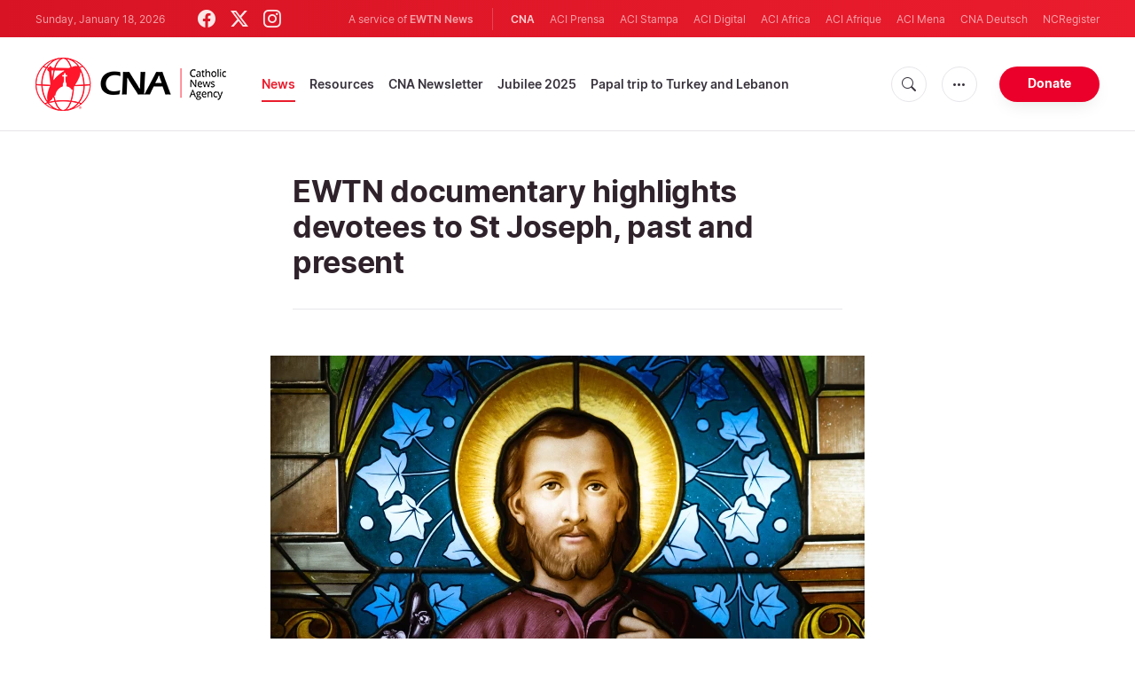

--- FILE ---
content_type: text/html; charset=utf-8
request_url: https://www.google.com/recaptcha/enterprise/anchor?ar=1&k=6LdGZJsoAAAAAIwMJHRwqiAHA6A_6ZP6bTYpbgSX&co=aHR0cHM6Ly93d3cuY2F0aG9saWNuZXdzYWdlbmN5LmNvbTo0NDM.&hl=en&v=PoyoqOPhxBO7pBk68S4YbpHZ&size=invisible&badge=inline&anchor-ms=20000&execute-ms=30000&cb=r7fsx1261npr
body_size: 49259
content:
<!DOCTYPE HTML><html dir="ltr" lang="en"><head><meta http-equiv="Content-Type" content="text/html; charset=UTF-8">
<meta http-equiv="X-UA-Compatible" content="IE=edge">
<title>reCAPTCHA</title>
<style type="text/css">
/* cyrillic-ext */
@font-face {
  font-family: 'Roboto';
  font-style: normal;
  font-weight: 400;
  font-stretch: 100%;
  src: url(//fonts.gstatic.com/s/roboto/v48/KFO7CnqEu92Fr1ME7kSn66aGLdTylUAMa3GUBHMdazTgWw.woff2) format('woff2');
  unicode-range: U+0460-052F, U+1C80-1C8A, U+20B4, U+2DE0-2DFF, U+A640-A69F, U+FE2E-FE2F;
}
/* cyrillic */
@font-face {
  font-family: 'Roboto';
  font-style: normal;
  font-weight: 400;
  font-stretch: 100%;
  src: url(//fonts.gstatic.com/s/roboto/v48/KFO7CnqEu92Fr1ME7kSn66aGLdTylUAMa3iUBHMdazTgWw.woff2) format('woff2');
  unicode-range: U+0301, U+0400-045F, U+0490-0491, U+04B0-04B1, U+2116;
}
/* greek-ext */
@font-face {
  font-family: 'Roboto';
  font-style: normal;
  font-weight: 400;
  font-stretch: 100%;
  src: url(//fonts.gstatic.com/s/roboto/v48/KFO7CnqEu92Fr1ME7kSn66aGLdTylUAMa3CUBHMdazTgWw.woff2) format('woff2');
  unicode-range: U+1F00-1FFF;
}
/* greek */
@font-face {
  font-family: 'Roboto';
  font-style: normal;
  font-weight: 400;
  font-stretch: 100%;
  src: url(//fonts.gstatic.com/s/roboto/v48/KFO7CnqEu92Fr1ME7kSn66aGLdTylUAMa3-UBHMdazTgWw.woff2) format('woff2');
  unicode-range: U+0370-0377, U+037A-037F, U+0384-038A, U+038C, U+038E-03A1, U+03A3-03FF;
}
/* math */
@font-face {
  font-family: 'Roboto';
  font-style: normal;
  font-weight: 400;
  font-stretch: 100%;
  src: url(//fonts.gstatic.com/s/roboto/v48/KFO7CnqEu92Fr1ME7kSn66aGLdTylUAMawCUBHMdazTgWw.woff2) format('woff2');
  unicode-range: U+0302-0303, U+0305, U+0307-0308, U+0310, U+0312, U+0315, U+031A, U+0326-0327, U+032C, U+032F-0330, U+0332-0333, U+0338, U+033A, U+0346, U+034D, U+0391-03A1, U+03A3-03A9, U+03B1-03C9, U+03D1, U+03D5-03D6, U+03F0-03F1, U+03F4-03F5, U+2016-2017, U+2034-2038, U+203C, U+2040, U+2043, U+2047, U+2050, U+2057, U+205F, U+2070-2071, U+2074-208E, U+2090-209C, U+20D0-20DC, U+20E1, U+20E5-20EF, U+2100-2112, U+2114-2115, U+2117-2121, U+2123-214F, U+2190, U+2192, U+2194-21AE, U+21B0-21E5, U+21F1-21F2, U+21F4-2211, U+2213-2214, U+2216-22FF, U+2308-230B, U+2310, U+2319, U+231C-2321, U+2336-237A, U+237C, U+2395, U+239B-23B7, U+23D0, U+23DC-23E1, U+2474-2475, U+25AF, U+25B3, U+25B7, U+25BD, U+25C1, U+25CA, U+25CC, U+25FB, U+266D-266F, U+27C0-27FF, U+2900-2AFF, U+2B0E-2B11, U+2B30-2B4C, U+2BFE, U+3030, U+FF5B, U+FF5D, U+1D400-1D7FF, U+1EE00-1EEFF;
}
/* symbols */
@font-face {
  font-family: 'Roboto';
  font-style: normal;
  font-weight: 400;
  font-stretch: 100%;
  src: url(//fonts.gstatic.com/s/roboto/v48/KFO7CnqEu92Fr1ME7kSn66aGLdTylUAMaxKUBHMdazTgWw.woff2) format('woff2');
  unicode-range: U+0001-000C, U+000E-001F, U+007F-009F, U+20DD-20E0, U+20E2-20E4, U+2150-218F, U+2190, U+2192, U+2194-2199, U+21AF, U+21E6-21F0, U+21F3, U+2218-2219, U+2299, U+22C4-22C6, U+2300-243F, U+2440-244A, U+2460-24FF, U+25A0-27BF, U+2800-28FF, U+2921-2922, U+2981, U+29BF, U+29EB, U+2B00-2BFF, U+4DC0-4DFF, U+FFF9-FFFB, U+10140-1018E, U+10190-1019C, U+101A0, U+101D0-101FD, U+102E0-102FB, U+10E60-10E7E, U+1D2C0-1D2D3, U+1D2E0-1D37F, U+1F000-1F0FF, U+1F100-1F1AD, U+1F1E6-1F1FF, U+1F30D-1F30F, U+1F315, U+1F31C, U+1F31E, U+1F320-1F32C, U+1F336, U+1F378, U+1F37D, U+1F382, U+1F393-1F39F, U+1F3A7-1F3A8, U+1F3AC-1F3AF, U+1F3C2, U+1F3C4-1F3C6, U+1F3CA-1F3CE, U+1F3D4-1F3E0, U+1F3ED, U+1F3F1-1F3F3, U+1F3F5-1F3F7, U+1F408, U+1F415, U+1F41F, U+1F426, U+1F43F, U+1F441-1F442, U+1F444, U+1F446-1F449, U+1F44C-1F44E, U+1F453, U+1F46A, U+1F47D, U+1F4A3, U+1F4B0, U+1F4B3, U+1F4B9, U+1F4BB, U+1F4BF, U+1F4C8-1F4CB, U+1F4D6, U+1F4DA, U+1F4DF, U+1F4E3-1F4E6, U+1F4EA-1F4ED, U+1F4F7, U+1F4F9-1F4FB, U+1F4FD-1F4FE, U+1F503, U+1F507-1F50B, U+1F50D, U+1F512-1F513, U+1F53E-1F54A, U+1F54F-1F5FA, U+1F610, U+1F650-1F67F, U+1F687, U+1F68D, U+1F691, U+1F694, U+1F698, U+1F6AD, U+1F6B2, U+1F6B9-1F6BA, U+1F6BC, U+1F6C6-1F6CF, U+1F6D3-1F6D7, U+1F6E0-1F6EA, U+1F6F0-1F6F3, U+1F6F7-1F6FC, U+1F700-1F7FF, U+1F800-1F80B, U+1F810-1F847, U+1F850-1F859, U+1F860-1F887, U+1F890-1F8AD, U+1F8B0-1F8BB, U+1F8C0-1F8C1, U+1F900-1F90B, U+1F93B, U+1F946, U+1F984, U+1F996, U+1F9E9, U+1FA00-1FA6F, U+1FA70-1FA7C, U+1FA80-1FA89, U+1FA8F-1FAC6, U+1FACE-1FADC, U+1FADF-1FAE9, U+1FAF0-1FAF8, U+1FB00-1FBFF;
}
/* vietnamese */
@font-face {
  font-family: 'Roboto';
  font-style: normal;
  font-weight: 400;
  font-stretch: 100%;
  src: url(//fonts.gstatic.com/s/roboto/v48/KFO7CnqEu92Fr1ME7kSn66aGLdTylUAMa3OUBHMdazTgWw.woff2) format('woff2');
  unicode-range: U+0102-0103, U+0110-0111, U+0128-0129, U+0168-0169, U+01A0-01A1, U+01AF-01B0, U+0300-0301, U+0303-0304, U+0308-0309, U+0323, U+0329, U+1EA0-1EF9, U+20AB;
}
/* latin-ext */
@font-face {
  font-family: 'Roboto';
  font-style: normal;
  font-weight: 400;
  font-stretch: 100%;
  src: url(//fonts.gstatic.com/s/roboto/v48/KFO7CnqEu92Fr1ME7kSn66aGLdTylUAMa3KUBHMdazTgWw.woff2) format('woff2');
  unicode-range: U+0100-02BA, U+02BD-02C5, U+02C7-02CC, U+02CE-02D7, U+02DD-02FF, U+0304, U+0308, U+0329, U+1D00-1DBF, U+1E00-1E9F, U+1EF2-1EFF, U+2020, U+20A0-20AB, U+20AD-20C0, U+2113, U+2C60-2C7F, U+A720-A7FF;
}
/* latin */
@font-face {
  font-family: 'Roboto';
  font-style: normal;
  font-weight: 400;
  font-stretch: 100%;
  src: url(//fonts.gstatic.com/s/roboto/v48/KFO7CnqEu92Fr1ME7kSn66aGLdTylUAMa3yUBHMdazQ.woff2) format('woff2');
  unicode-range: U+0000-00FF, U+0131, U+0152-0153, U+02BB-02BC, U+02C6, U+02DA, U+02DC, U+0304, U+0308, U+0329, U+2000-206F, U+20AC, U+2122, U+2191, U+2193, U+2212, U+2215, U+FEFF, U+FFFD;
}
/* cyrillic-ext */
@font-face {
  font-family: 'Roboto';
  font-style: normal;
  font-weight: 500;
  font-stretch: 100%;
  src: url(//fonts.gstatic.com/s/roboto/v48/KFO7CnqEu92Fr1ME7kSn66aGLdTylUAMa3GUBHMdazTgWw.woff2) format('woff2');
  unicode-range: U+0460-052F, U+1C80-1C8A, U+20B4, U+2DE0-2DFF, U+A640-A69F, U+FE2E-FE2F;
}
/* cyrillic */
@font-face {
  font-family: 'Roboto';
  font-style: normal;
  font-weight: 500;
  font-stretch: 100%;
  src: url(//fonts.gstatic.com/s/roboto/v48/KFO7CnqEu92Fr1ME7kSn66aGLdTylUAMa3iUBHMdazTgWw.woff2) format('woff2');
  unicode-range: U+0301, U+0400-045F, U+0490-0491, U+04B0-04B1, U+2116;
}
/* greek-ext */
@font-face {
  font-family: 'Roboto';
  font-style: normal;
  font-weight: 500;
  font-stretch: 100%;
  src: url(//fonts.gstatic.com/s/roboto/v48/KFO7CnqEu92Fr1ME7kSn66aGLdTylUAMa3CUBHMdazTgWw.woff2) format('woff2');
  unicode-range: U+1F00-1FFF;
}
/* greek */
@font-face {
  font-family: 'Roboto';
  font-style: normal;
  font-weight: 500;
  font-stretch: 100%;
  src: url(//fonts.gstatic.com/s/roboto/v48/KFO7CnqEu92Fr1ME7kSn66aGLdTylUAMa3-UBHMdazTgWw.woff2) format('woff2');
  unicode-range: U+0370-0377, U+037A-037F, U+0384-038A, U+038C, U+038E-03A1, U+03A3-03FF;
}
/* math */
@font-face {
  font-family: 'Roboto';
  font-style: normal;
  font-weight: 500;
  font-stretch: 100%;
  src: url(//fonts.gstatic.com/s/roboto/v48/KFO7CnqEu92Fr1ME7kSn66aGLdTylUAMawCUBHMdazTgWw.woff2) format('woff2');
  unicode-range: U+0302-0303, U+0305, U+0307-0308, U+0310, U+0312, U+0315, U+031A, U+0326-0327, U+032C, U+032F-0330, U+0332-0333, U+0338, U+033A, U+0346, U+034D, U+0391-03A1, U+03A3-03A9, U+03B1-03C9, U+03D1, U+03D5-03D6, U+03F0-03F1, U+03F4-03F5, U+2016-2017, U+2034-2038, U+203C, U+2040, U+2043, U+2047, U+2050, U+2057, U+205F, U+2070-2071, U+2074-208E, U+2090-209C, U+20D0-20DC, U+20E1, U+20E5-20EF, U+2100-2112, U+2114-2115, U+2117-2121, U+2123-214F, U+2190, U+2192, U+2194-21AE, U+21B0-21E5, U+21F1-21F2, U+21F4-2211, U+2213-2214, U+2216-22FF, U+2308-230B, U+2310, U+2319, U+231C-2321, U+2336-237A, U+237C, U+2395, U+239B-23B7, U+23D0, U+23DC-23E1, U+2474-2475, U+25AF, U+25B3, U+25B7, U+25BD, U+25C1, U+25CA, U+25CC, U+25FB, U+266D-266F, U+27C0-27FF, U+2900-2AFF, U+2B0E-2B11, U+2B30-2B4C, U+2BFE, U+3030, U+FF5B, U+FF5D, U+1D400-1D7FF, U+1EE00-1EEFF;
}
/* symbols */
@font-face {
  font-family: 'Roboto';
  font-style: normal;
  font-weight: 500;
  font-stretch: 100%;
  src: url(//fonts.gstatic.com/s/roboto/v48/KFO7CnqEu92Fr1ME7kSn66aGLdTylUAMaxKUBHMdazTgWw.woff2) format('woff2');
  unicode-range: U+0001-000C, U+000E-001F, U+007F-009F, U+20DD-20E0, U+20E2-20E4, U+2150-218F, U+2190, U+2192, U+2194-2199, U+21AF, U+21E6-21F0, U+21F3, U+2218-2219, U+2299, U+22C4-22C6, U+2300-243F, U+2440-244A, U+2460-24FF, U+25A0-27BF, U+2800-28FF, U+2921-2922, U+2981, U+29BF, U+29EB, U+2B00-2BFF, U+4DC0-4DFF, U+FFF9-FFFB, U+10140-1018E, U+10190-1019C, U+101A0, U+101D0-101FD, U+102E0-102FB, U+10E60-10E7E, U+1D2C0-1D2D3, U+1D2E0-1D37F, U+1F000-1F0FF, U+1F100-1F1AD, U+1F1E6-1F1FF, U+1F30D-1F30F, U+1F315, U+1F31C, U+1F31E, U+1F320-1F32C, U+1F336, U+1F378, U+1F37D, U+1F382, U+1F393-1F39F, U+1F3A7-1F3A8, U+1F3AC-1F3AF, U+1F3C2, U+1F3C4-1F3C6, U+1F3CA-1F3CE, U+1F3D4-1F3E0, U+1F3ED, U+1F3F1-1F3F3, U+1F3F5-1F3F7, U+1F408, U+1F415, U+1F41F, U+1F426, U+1F43F, U+1F441-1F442, U+1F444, U+1F446-1F449, U+1F44C-1F44E, U+1F453, U+1F46A, U+1F47D, U+1F4A3, U+1F4B0, U+1F4B3, U+1F4B9, U+1F4BB, U+1F4BF, U+1F4C8-1F4CB, U+1F4D6, U+1F4DA, U+1F4DF, U+1F4E3-1F4E6, U+1F4EA-1F4ED, U+1F4F7, U+1F4F9-1F4FB, U+1F4FD-1F4FE, U+1F503, U+1F507-1F50B, U+1F50D, U+1F512-1F513, U+1F53E-1F54A, U+1F54F-1F5FA, U+1F610, U+1F650-1F67F, U+1F687, U+1F68D, U+1F691, U+1F694, U+1F698, U+1F6AD, U+1F6B2, U+1F6B9-1F6BA, U+1F6BC, U+1F6C6-1F6CF, U+1F6D3-1F6D7, U+1F6E0-1F6EA, U+1F6F0-1F6F3, U+1F6F7-1F6FC, U+1F700-1F7FF, U+1F800-1F80B, U+1F810-1F847, U+1F850-1F859, U+1F860-1F887, U+1F890-1F8AD, U+1F8B0-1F8BB, U+1F8C0-1F8C1, U+1F900-1F90B, U+1F93B, U+1F946, U+1F984, U+1F996, U+1F9E9, U+1FA00-1FA6F, U+1FA70-1FA7C, U+1FA80-1FA89, U+1FA8F-1FAC6, U+1FACE-1FADC, U+1FADF-1FAE9, U+1FAF0-1FAF8, U+1FB00-1FBFF;
}
/* vietnamese */
@font-face {
  font-family: 'Roboto';
  font-style: normal;
  font-weight: 500;
  font-stretch: 100%;
  src: url(//fonts.gstatic.com/s/roboto/v48/KFO7CnqEu92Fr1ME7kSn66aGLdTylUAMa3OUBHMdazTgWw.woff2) format('woff2');
  unicode-range: U+0102-0103, U+0110-0111, U+0128-0129, U+0168-0169, U+01A0-01A1, U+01AF-01B0, U+0300-0301, U+0303-0304, U+0308-0309, U+0323, U+0329, U+1EA0-1EF9, U+20AB;
}
/* latin-ext */
@font-face {
  font-family: 'Roboto';
  font-style: normal;
  font-weight: 500;
  font-stretch: 100%;
  src: url(//fonts.gstatic.com/s/roboto/v48/KFO7CnqEu92Fr1ME7kSn66aGLdTylUAMa3KUBHMdazTgWw.woff2) format('woff2');
  unicode-range: U+0100-02BA, U+02BD-02C5, U+02C7-02CC, U+02CE-02D7, U+02DD-02FF, U+0304, U+0308, U+0329, U+1D00-1DBF, U+1E00-1E9F, U+1EF2-1EFF, U+2020, U+20A0-20AB, U+20AD-20C0, U+2113, U+2C60-2C7F, U+A720-A7FF;
}
/* latin */
@font-face {
  font-family: 'Roboto';
  font-style: normal;
  font-weight: 500;
  font-stretch: 100%;
  src: url(//fonts.gstatic.com/s/roboto/v48/KFO7CnqEu92Fr1ME7kSn66aGLdTylUAMa3yUBHMdazQ.woff2) format('woff2');
  unicode-range: U+0000-00FF, U+0131, U+0152-0153, U+02BB-02BC, U+02C6, U+02DA, U+02DC, U+0304, U+0308, U+0329, U+2000-206F, U+20AC, U+2122, U+2191, U+2193, U+2212, U+2215, U+FEFF, U+FFFD;
}
/* cyrillic-ext */
@font-face {
  font-family: 'Roboto';
  font-style: normal;
  font-weight: 900;
  font-stretch: 100%;
  src: url(//fonts.gstatic.com/s/roboto/v48/KFO7CnqEu92Fr1ME7kSn66aGLdTylUAMa3GUBHMdazTgWw.woff2) format('woff2');
  unicode-range: U+0460-052F, U+1C80-1C8A, U+20B4, U+2DE0-2DFF, U+A640-A69F, U+FE2E-FE2F;
}
/* cyrillic */
@font-face {
  font-family: 'Roboto';
  font-style: normal;
  font-weight: 900;
  font-stretch: 100%;
  src: url(//fonts.gstatic.com/s/roboto/v48/KFO7CnqEu92Fr1ME7kSn66aGLdTylUAMa3iUBHMdazTgWw.woff2) format('woff2');
  unicode-range: U+0301, U+0400-045F, U+0490-0491, U+04B0-04B1, U+2116;
}
/* greek-ext */
@font-face {
  font-family: 'Roboto';
  font-style: normal;
  font-weight: 900;
  font-stretch: 100%;
  src: url(//fonts.gstatic.com/s/roboto/v48/KFO7CnqEu92Fr1ME7kSn66aGLdTylUAMa3CUBHMdazTgWw.woff2) format('woff2');
  unicode-range: U+1F00-1FFF;
}
/* greek */
@font-face {
  font-family: 'Roboto';
  font-style: normal;
  font-weight: 900;
  font-stretch: 100%;
  src: url(//fonts.gstatic.com/s/roboto/v48/KFO7CnqEu92Fr1ME7kSn66aGLdTylUAMa3-UBHMdazTgWw.woff2) format('woff2');
  unicode-range: U+0370-0377, U+037A-037F, U+0384-038A, U+038C, U+038E-03A1, U+03A3-03FF;
}
/* math */
@font-face {
  font-family: 'Roboto';
  font-style: normal;
  font-weight: 900;
  font-stretch: 100%;
  src: url(//fonts.gstatic.com/s/roboto/v48/KFO7CnqEu92Fr1ME7kSn66aGLdTylUAMawCUBHMdazTgWw.woff2) format('woff2');
  unicode-range: U+0302-0303, U+0305, U+0307-0308, U+0310, U+0312, U+0315, U+031A, U+0326-0327, U+032C, U+032F-0330, U+0332-0333, U+0338, U+033A, U+0346, U+034D, U+0391-03A1, U+03A3-03A9, U+03B1-03C9, U+03D1, U+03D5-03D6, U+03F0-03F1, U+03F4-03F5, U+2016-2017, U+2034-2038, U+203C, U+2040, U+2043, U+2047, U+2050, U+2057, U+205F, U+2070-2071, U+2074-208E, U+2090-209C, U+20D0-20DC, U+20E1, U+20E5-20EF, U+2100-2112, U+2114-2115, U+2117-2121, U+2123-214F, U+2190, U+2192, U+2194-21AE, U+21B0-21E5, U+21F1-21F2, U+21F4-2211, U+2213-2214, U+2216-22FF, U+2308-230B, U+2310, U+2319, U+231C-2321, U+2336-237A, U+237C, U+2395, U+239B-23B7, U+23D0, U+23DC-23E1, U+2474-2475, U+25AF, U+25B3, U+25B7, U+25BD, U+25C1, U+25CA, U+25CC, U+25FB, U+266D-266F, U+27C0-27FF, U+2900-2AFF, U+2B0E-2B11, U+2B30-2B4C, U+2BFE, U+3030, U+FF5B, U+FF5D, U+1D400-1D7FF, U+1EE00-1EEFF;
}
/* symbols */
@font-face {
  font-family: 'Roboto';
  font-style: normal;
  font-weight: 900;
  font-stretch: 100%;
  src: url(//fonts.gstatic.com/s/roboto/v48/KFO7CnqEu92Fr1ME7kSn66aGLdTylUAMaxKUBHMdazTgWw.woff2) format('woff2');
  unicode-range: U+0001-000C, U+000E-001F, U+007F-009F, U+20DD-20E0, U+20E2-20E4, U+2150-218F, U+2190, U+2192, U+2194-2199, U+21AF, U+21E6-21F0, U+21F3, U+2218-2219, U+2299, U+22C4-22C6, U+2300-243F, U+2440-244A, U+2460-24FF, U+25A0-27BF, U+2800-28FF, U+2921-2922, U+2981, U+29BF, U+29EB, U+2B00-2BFF, U+4DC0-4DFF, U+FFF9-FFFB, U+10140-1018E, U+10190-1019C, U+101A0, U+101D0-101FD, U+102E0-102FB, U+10E60-10E7E, U+1D2C0-1D2D3, U+1D2E0-1D37F, U+1F000-1F0FF, U+1F100-1F1AD, U+1F1E6-1F1FF, U+1F30D-1F30F, U+1F315, U+1F31C, U+1F31E, U+1F320-1F32C, U+1F336, U+1F378, U+1F37D, U+1F382, U+1F393-1F39F, U+1F3A7-1F3A8, U+1F3AC-1F3AF, U+1F3C2, U+1F3C4-1F3C6, U+1F3CA-1F3CE, U+1F3D4-1F3E0, U+1F3ED, U+1F3F1-1F3F3, U+1F3F5-1F3F7, U+1F408, U+1F415, U+1F41F, U+1F426, U+1F43F, U+1F441-1F442, U+1F444, U+1F446-1F449, U+1F44C-1F44E, U+1F453, U+1F46A, U+1F47D, U+1F4A3, U+1F4B0, U+1F4B3, U+1F4B9, U+1F4BB, U+1F4BF, U+1F4C8-1F4CB, U+1F4D6, U+1F4DA, U+1F4DF, U+1F4E3-1F4E6, U+1F4EA-1F4ED, U+1F4F7, U+1F4F9-1F4FB, U+1F4FD-1F4FE, U+1F503, U+1F507-1F50B, U+1F50D, U+1F512-1F513, U+1F53E-1F54A, U+1F54F-1F5FA, U+1F610, U+1F650-1F67F, U+1F687, U+1F68D, U+1F691, U+1F694, U+1F698, U+1F6AD, U+1F6B2, U+1F6B9-1F6BA, U+1F6BC, U+1F6C6-1F6CF, U+1F6D3-1F6D7, U+1F6E0-1F6EA, U+1F6F0-1F6F3, U+1F6F7-1F6FC, U+1F700-1F7FF, U+1F800-1F80B, U+1F810-1F847, U+1F850-1F859, U+1F860-1F887, U+1F890-1F8AD, U+1F8B0-1F8BB, U+1F8C0-1F8C1, U+1F900-1F90B, U+1F93B, U+1F946, U+1F984, U+1F996, U+1F9E9, U+1FA00-1FA6F, U+1FA70-1FA7C, U+1FA80-1FA89, U+1FA8F-1FAC6, U+1FACE-1FADC, U+1FADF-1FAE9, U+1FAF0-1FAF8, U+1FB00-1FBFF;
}
/* vietnamese */
@font-face {
  font-family: 'Roboto';
  font-style: normal;
  font-weight: 900;
  font-stretch: 100%;
  src: url(//fonts.gstatic.com/s/roboto/v48/KFO7CnqEu92Fr1ME7kSn66aGLdTylUAMa3OUBHMdazTgWw.woff2) format('woff2');
  unicode-range: U+0102-0103, U+0110-0111, U+0128-0129, U+0168-0169, U+01A0-01A1, U+01AF-01B0, U+0300-0301, U+0303-0304, U+0308-0309, U+0323, U+0329, U+1EA0-1EF9, U+20AB;
}
/* latin-ext */
@font-face {
  font-family: 'Roboto';
  font-style: normal;
  font-weight: 900;
  font-stretch: 100%;
  src: url(//fonts.gstatic.com/s/roboto/v48/KFO7CnqEu92Fr1ME7kSn66aGLdTylUAMa3KUBHMdazTgWw.woff2) format('woff2');
  unicode-range: U+0100-02BA, U+02BD-02C5, U+02C7-02CC, U+02CE-02D7, U+02DD-02FF, U+0304, U+0308, U+0329, U+1D00-1DBF, U+1E00-1E9F, U+1EF2-1EFF, U+2020, U+20A0-20AB, U+20AD-20C0, U+2113, U+2C60-2C7F, U+A720-A7FF;
}
/* latin */
@font-face {
  font-family: 'Roboto';
  font-style: normal;
  font-weight: 900;
  font-stretch: 100%;
  src: url(//fonts.gstatic.com/s/roboto/v48/KFO7CnqEu92Fr1ME7kSn66aGLdTylUAMa3yUBHMdazQ.woff2) format('woff2');
  unicode-range: U+0000-00FF, U+0131, U+0152-0153, U+02BB-02BC, U+02C6, U+02DA, U+02DC, U+0304, U+0308, U+0329, U+2000-206F, U+20AC, U+2122, U+2191, U+2193, U+2212, U+2215, U+FEFF, U+FFFD;
}

</style>
<link rel="stylesheet" type="text/css" href="https://www.gstatic.com/recaptcha/releases/PoyoqOPhxBO7pBk68S4YbpHZ/styles__ltr.css">
<script nonce="RKL2kVMWXYMpq-V0wiDCEQ" type="text/javascript">window['__recaptcha_api'] = 'https://www.google.com/recaptcha/enterprise/';</script>
<script type="text/javascript" src="https://www.gstatic.com/recaptcha/releases/PoyoqOPhxBO7pBk68S4YbpHZ/recaptcha__en.js" nonce="RKL2kVMWXYMpq-V0wiDCEQ">
      
    </script></head>
<body><div id="rc-anchor-alert" class="rc-anchor-alert">This reCAPTCHA is for testing purposes only. Please report to the site admin if you are seeing this.</div>
<input type="hidden" id="recaptcha-token" value="[base64]">
<script type="text/javascript" nonce="RKL2kVMWXYMpq-V0wiDCEQ">
      recaptcha.anchor.Main.init("[\x22ainput\x22,[\x22bgdata\x22,\x22\x22,\[base64]/[base64]/[base64]/ZyhXLGgpOnEoW04sMjEsbF0sVywwKSxoKSxmYWxzZSxmYWxzZSl9Y2F0Y2goayl7RygzNTgsVyk/[base64]/[base64]/[base64]/[base64]/[base64]/[base64]/[base64]/bmV3IEJbT10oRFswXSk6dz09Mj9uZXcgQltPXShEWzBdLERbMV0pOnc9PTM/bmV3IEJbT10oRFswXSxEWzFdLERbMl0pOnc9PTQ/[base64]/[base64]/[base64]/[base64]/[base64]\\u003d\x22,\[base64]\x22,\x22LjrDnsOiw7QHwoTDhhs0NW4vBcOKwpYzfcKyw78kRkPCtMKIVFbDhcOhw5hJw5vDvMKrw6pcRCg2w6fCjDVBw4ViWTk3w73DgsKTw4/DlsKtwrg9wpfCmjYRwoPCkcKKGsOhw6h+Z8O/EAHCq0LCvcKsw67CqEJda8OMw7MWHH0WYm3CusO+U2PDk8KXwplaw6YVbHnDvyIHwrHDkMKEw7bCv8KEw41bVHMWMk0ueQbCtsORSVxww7HCjh3CiW4QwpMewoEAwpfDsMOIwqQ3w7vCoMKHwrDDri3DmSPDpAt1wrduBVfCpsOAw7TCrMKBw4jCvsO/bcKtQcOkw5XCsXjChMKPwpN0wp7CmHd1w53DpMKyIgIewqzClBbDqw/CkcO9wr/Cr1s/wr9ewojCkcOJK8KtacOLdHR/Oyw/YsKEwpwuw7QbakUOUMOED0UQLRPDoydzaMOCNB4cFsK2IVHCn27CinMrw5Zvw6TCt8O9w7lgwr/DszMcEgNpwqHCqcOuw6LCm1PDly/DqsOuwrdLw5zCihxFwpfCoh/[base64]/DkcO1bkExwpzDn8KTwqcrRFzDiMO2bmjDvcOGRULDmcOCw5Q0WMOdYcKAwr0/SVbDiMKtw6PDnT3CicKSw7TCnm7DusKpwokxXVFvHF4Nwo/Dq8OnVBjDpAE7RMOyw79Ew60Ow7dkPXfCl8OvN0DCvMK8I8Ozw6bDiw18w6/Cm3l7wrZMwrvDnwfDj8O2wpVUG8Kywp/DvcO1w4zCqMKxwohlIxXDhBhIe8OIwqbCp8Kow47DmMKaw7jCusKbM8OKS1vCrMO0wocdFVZ5DMORME7CosKAwoLCpcOkb8KzwovDpHHDgMKvwpfDgEd1w4TCmMKrG8O6KMOGYFBuGMKVRyN/IxzCoWVPw65ELwhEFcOYw77Dq23Dq37DvMO9CMOqZsOywrfCi8KZwqnCgCU0w6xaw487UncswrjDucK7BHItWsOgwr5HUcKawqfCsSDDu8KSC8KDfcKWTsKbXcKLw4JHwptpw5Efw54Ewq8bRy/DnQfChlpbw6Aow5AYLB7CvsK1wpLChsOWC2TDnj/[base64]/ClsKJe8OgMsKuw7ElwoIkw5/[base64]/[base64]/CvVJiPMOJw7DChMKVwrzDvi7CiMOnw5fDr8OTesKwwqLDsMOdaMKPwo/DsMOhw7RNX8K+w60Yw6zCth5+w60qw6UawqYvZiDClwV5w5o8TMOtRcOvc8Kvw6hMLsKudcKDw7/Cp8OGbsKow63CmjA5XDbCgE/DqSDCiMKjwplcwpE4wr8KN8KPwoBnw7RvN2bCpcOwwpnCpcOIwqTDucOuwoPDvEfCrcKBw6BUw4EUw77Dul3ChQ/[base64]/[base64]/CicKuPU/DrsOySMKHPMK/[base64]/DrybDicOVw5J6wopvw6vCsMOrwpzDhMKNZ2bDkMKgw6lARiA7wpwqFMO+McKWCMKww5RjwpDDmMOfwqFNfsKMwpzDnykPwpTDocOSd8OwwogpbMKRQ8OCGcOoQcOLw4XDun7DqsKnKMK/fBnCui3Ds3oIw55Uw67Ds2jCplbCvcK3c8O3KzPDosOiK8K2ScOVKSTCvMOowp7DklFPR8OdCsK+w6bDsAHDjsOzwrHCuMKYSsKHw7rCp8OKw4XDsxUEPMKpbcOqLj0NBsOMWT/DtR7DscKCWsKxasK3wpbCqMKLJjbCtsKUwqnCmRFbw6vClWgAS8O2bQttwrjCqQPDn8K8w5vCpcK5w4oEEcKYw6HCp8KUSMO/wqU2w5jDgMKMwq3DgMKMAAZmwo1qKSnCvXzCuCvCqSbDlh3CqMOCelMuw4LChi/DgEQMQTXCvcOeEsOtwq/[base64]/[base64]/LQtoGsO0wqbDiHUSw5jCmsOAUcK7woJSDcK3bmHCuMOwwqTCqzjCkAEwwphVZlJXwpfClA5/w6Jmw5bCjMKaw4HDtMOSEVI4wq1lw6VECMKSV0/[base64]/CvmB3HTIQwphTeEbChD3DpHMJwprDlUIJXcKGw7HCjMO/woxowobCj19PT8KXe8Kjw796wrbCosKAw73CvcKXwrnClcKybGzCtBl5ZcKRBFN8d8OtO8KpwoXDssOsdlbCuU3DmB7CukJQwpdvw7kFZ8OuwrPDqUQZEAE5wpwxZTh3wp7Cn0czw7Alw4JWwrt6GsObYHATwp/Dgm/CuMO+wqnCgMOwwotpASTCu0cmw6nCmsO7wpcNwp8DwojDn0DDiVTCiMOecMKJwo05cTVdf8OBRcKcfSF0TXZYZMOHE8OhVcOgw4RWFSB6wqzCgcOeecOFMcOiwqjCsMKdw5nCmljCjCo7SMKnRsKHNMKkA8OeBMKGw4c/wrJRwrfDh8OqfTB6f8Kmw4/CtXDDvAUhOcK3PzQCEUXDpGIZLV/DvwjDmcOmwo3Cp11gwovCigcvaFJedsOVwpgrwpBrwrkCJmPCtUQHw49EQW3CthHDgiHCscK8wofCvyRGOcOIwrbDl8OJO1Y+Q3xQw5YlY8OFw5/DnQZ7w5Vge0hJw71Ww6TDnjlGaWpmw4YeL8OXPsOYwqzDu8K7w4Fcw5jCnjDDmcO7wqgbOsK5wol0w6cBFVJXw51WTcKqBDjDkcOiasO6R8KzP8O0ZsOyVjzCiMOOOcKFw7EYBzErw43CgEbDuzrDisKQGSfDvW4uwq8GC8K5woouw45HecKwa8OlEBoKNw4hw6c6w5/CiCfDgVs5w5PCmMOFTiQ4ScOfwpbCpHMZw6EzVcOfw5HCvsK1woLCokfCkSB4eFoAXsKSB8OiXcOAbMKOwrFJw5Vsw5UpWMOqw4tzBsOKdWNKfcO8wrg3wrLCtRMxTQ1jw6NBwrXCohd+wr/[base64]/[base64]/[base64]/GsO8w47ClcKmw5LCk8KPfkNhwqTCrnRpVMK5wpPDhFxgPhfDqsKpw5gKw4PDjXVqJsKLw6HCryvDqhB9wqTDtcK8w7vChcOOwrh4IsOaJW0yfMOUe0FINxVdw6DDgx5IwqZnwppxw6XDpRllwrDDvTgcwqUswrE7An/DhcK/wqQzwqcPZ0Jzw7Z4wqjChMKhHllTTFzCkkbCgcK2w6XDrC88wpk4woLDqWrDmMKQw7XDhGd2w60jw4knacO/w7TDjB7CrXsSSSBmwr/CrinCgTjCmQl8wpLClzfDrx8Sw7Blw4/DqQbCssKGbcKUwrPDscKyw6hWPiBzwrdDbMKvwrjCgkrCusKGw4MpwqLCnMKWw73CpipqwrbClTtDZMKKEjxCw6DDksOnwrTCjGtOccO+PMOmw4NaD8KdP3NiwqF/acKRw4ILwoFDw5PDtR0mw4nDpMO7w7LCocO0cGM9CcOwWU3DsGrChgBDwrvCpcKywqbDvQ7Dp8K6JybDssKCwr3Cr8O/bwjDln7CmVM5w7vDiMKifsKkU8Kaw7FYwpXDhMKywr4Lw7rCtMKww7rCgmPCpUxUbsO6wo0JP1HCjsKLw6zDmcOWwq/Cm33DtMObw77Clg3DuMKQw43DpcKhw7dOFVh5BcOrw6E4wrAjc8ObWi5rQsKpJDXDlsKyF8OSw5HCgB/Duyt8WDhlwp/DoD5cflfCqcKgPyTDksKfw7J3OkPCkjjDncKlw5kYw6zDmMOHbwHDoMKAw7oMUcKHwrnDsMK1Hhs+ElrDoWoSwrxLPsO8DMOzwrkWwqgow47CgcONK8Kdw7lSwojCv8ODwrYiw4PCs0vDnMONT3F0wqzCt2MvNMKhScONwpjCtsOPw7vDsHfCkMK0c09lw4zDkVfChF/[base64]/CosKuKcOfw4fChWV5wrFow4UbwofCksKyw7hcaFjDqzrDs0XCucKWV8Kkwqk7w4/Dg8OXCCvCrE/Cg0jDl3bCucOqesODTsKneX/DgMKkwo/CrcOUVcKNw6vDl8K6YsKTPcOgF8O2w6YAbcOAQMK5w6bCncK6w6cpwqsdw7w9w7cuwq/[base64]/wrYtwr15w5RsZzQVH348wp4afgHDrsOLw7V5worCpXDDl2TDtMOuw5DCqWrCvMOjWsKcw5RtwpfCsmQiKikmHMKoKF0zEMOnW8KeTSzDnUzDmsKsOAlpwosJwq1UwrbDmsOOcXUNScKqw5LCgTjDkn/ClMKrwrrCm1ZJfHE1wplYwpTCvVzDokPCqU5kwo3CokbDk3LCiTHDicOIw6Ecw6NyI2vDgMKpwqtdw4J9CcKlw4DDuMOtw7LCkDhawr/CtsKiJcO6wpnDr8OawrJvw6jCnsK+w4A/wrDCqcOXw55vw4jCkUELw7rCrsOTwrdgw4ASwqhbA8OxJk3DkF/CsMKiw5kSw5fDicO0VULDpsKvwrTCkFV1NsKGw5JKwrfCs8O5T8KaMQTCsHPCjAHDn2EKB8KsdgnDnMKJwoVow4wIQsOAwrfCtRXCqsOCcG/CsWkFC8K7QMKvOHvCsk7CmVbDvXRYV8K8wqfDnRxLGWNWTT9gXltZw4thXwfDokvDucKFw5LClG4wYV7Dh0IjfVDDjsOuwrV7QsOUDWETwrJWLX18w4vCi8OYw5nCpB8owrNzGB8ywoY8w6/CiDJcwqd0I8KFwqnDpMOJw4Ybw41UasOnw7DDo8KHEcKiwpzDsV3DvQrDhcOmwpzDnFMUDAtewqfDqSvDpcKGAnzCtgxnwqPDmjDCkTMaw6AIwprDkMOcwrhswrTCgiTDkMObwo8XOQdowrcEbMKzw4PCiX/DkGXDikLCtMOIwqRLwqvChsKRwonCnwdjasOjwovDrsKBwrIecxvDrsOMw6IOW8KnwrrDmsOnw4/CsMKuw7TDuk/CmsKDw5Y6w5pPw6FHL8OfSsOVwpZYAsOAw5PCoMOtw6g3Thw3JlrDtUnCo2rDjVLCs3EhZcKxRMO+FcKlZSd1w5QJJjnCvArCssOWPsKLw5bCtXpuwopOZsO7JcKCwr9JasOaasKDGjIZw5lmfGJkc8OYw6PDrT/CgREOw5/Ds8KYbcOEw7nDjHDCh8OvWsOCKmAwHsK0DElwwqtowrMtw6YvwrUZw4YXOMOQw7Ziw5TDn8Oyw6EgwovDlHwlKcK+c8OvG8KRw4rDkEQtU8K/[base64]/CpRDCiibDkcKmw48/w60rfSgKw6TCpwLCl8KLwqFAw6/CvsOpYMOCwqRTwr5twprDsn3DvcOpLlzDpsOBw5PDi8OuDsKxw7tGwpgbSWwNK1FXQ2LDl1hjwpIsw4bDhsKlw53Dj8OPL8Kqwp5WcMKGcsKww4XCkkgQPRTCj1HDsmHDkcKUw7nDjsOvwpdWw4VWeUfDqyTCv33Cpj/DicOFw5VPGsKTwrdAfMOSPcOtL8KCw4fCsMK6wpxiwoZ4woHCmTwyw40nwrPDjC4iWcOuZsOXw6LDm8OFHDIjwqvCgjYWYh9vFTLCtcKbR8K9JgxsWMOPcsKLwq/Dh8O9w6LDmMK/[base64]/Dty7DmnDDlMKvOF/CrsK0w4NmVsKeDQATBxHDul1sw79tBgHCnnHDmMK1wr4ZwphewqJCPMOVw6l/KsKAw60QVjxEw6PDvsKjecOUMCdkwpcoccKEwoBZPhFBw5bDh8O9woQyTmHCt8OYGsOew4fCkMKOw7jDshLCq8K8EHrDtEjCnnXDgjlXHsKuwoDDuDPCvH45Xg/[base64]/BsKBw6ERf2BeG1RnPEsww7Axf8O/PsO3RXLCocOWcXTDoF3CvMKvQMOeL3UmZ8O/w6hNbsOXUgTDjcOGYcKiw5NLw6M0BH3CrMO9T8K/[base64]/[base64]/[base64]/EypeZywfwojCnyjCt0nDi8OmbWo8AcKXQcOpwpFdc8O5w63CujPDoA/Chm3Co2l2wqBHT3VJw6TCjcKTZAPDoMOvwrfCpG5qwo8pw4fDnCzCgsKiEcKRwoDDtsKtw7rCi1DDscOrwo9vInbDv8K/wp/[base64]/DsMOSw5bCtHrCvgd0wpQnwpU6GlvCocORw53DpcOhcsKEGgfCvsO9Sx0Ew7EuQRHDkS3Ck3UgFsO4S3nDs3vCl8KTw47DhMKnZzU7wrLDv8O/wpkHw5Abw4/Dhi7DoMK8w6Zvw6tZw49lw4VoFMKfTkHDjsO9wrfDm8O/O8KHwqLDsmEXUMO1cHDDuHxlXsKcF8Omw6Fcc3xTwpAGwofCkMK4U3fDtcKCGsOXLsOhw5zCqAJ/AMK1wp4oPlPCtWjCohjCrsK5woVEWWbCvMOxwprDiDB3JsOkw4vDmMK5Rk3DjcKSwqh/H38mwrsVw6zDnsOLMsOXw7HCjMKow4Y7w4thwroSw6DDm8KyR8OGPVrCmcKCb0hnGSrCuzpDbz/DrsKidsO3woQnw4Jtw7RRw4/CsMK7woxPw53CgcO5w7lIw6zDnMOewqBnGMOhMcO/W8OFGmRUUwHCrsOPHcKnw4XDhsKfw6jCsk8Xwo3CuUgiK0PCkVXDnEzCkMKERhzCpsKxDBM9w7LCisKLwr9/D8KRwrgxwpkxwqsWSi58UMOxwq4TwqPCrGXDicKsWRDCiDvDv8Knwr5yPnguOVnDoMO3IMOkaMK0T8Kfw7g7wp3CscO2IMKUwrZ+PsOvR37DtDFowrLCk8Ogwpo9wofDpcO7wptac8Odb8KAAsOnbMOAQ3PDhxpAwqMawoLDpn15wr/ClMKPwpjDmi1TesOUw5E/TGdwwopjw4FpfMKMX8KIw5TDuyI5XMKVCG7ClQMow6NvWXDCtcK0w68fwqnCpsKkAlkMw7ZhWRlpwptDOsKEwrtKd8OywqnCpV4swrHDtMO1w5EZRxR/G8KYUDlPw4RrEsKsw67CpsKww6I/wobDoTxFwrtRwrdXQFAkZcOwBG/DsCzCusOnw6MBw7lPw4tDWlZaHcKTDCjChMKeQcOcCUJRQxrClFVewr3Dg3cCHMKHw7BEwqZXw7lvw5AbRwI/MMO3dcK6w7VYwpggw4TDkcKBOMKrwqV4ehgiQMKjwoldDFEhZgJkwqLDn8OWTMK5M8O/TTnCsxjDpsOwLcKoah4kw5bCq8ODRcOfw4cWCcONfmXCrsOqwoDCuEXDpGtTwrrCgsKNw7lgZwtbH8K7CyzCv0XCsmAZwqzDrcOow6/DvgbCpxdePRNoecKQwrkBJ8OZw7llwqcOLsOFwp3ClcO5w5Rpw6fCpyh3TAvDssOuw65lc8KYwqfDqsOWw7XDhTEpwow7dzskHykQw7opw4hhw5pwAMKHKcOQw4rCuk5qDcOpw6fCiMO/Gn0Kwp/Ck3zDvRXDvDzCpcK5VyNvAsKJbcODw4R9w7zCvybCsMOrwqnClMO3w75TTWZcLMOSdj/[base64]/Dp3HCnwcuw6PCksKybMKBwpE8w4ZlwqrCscOVVcK/AHLDj8KSwovChVjChVXDt8Kzw7NpA8OFUwI0YsKPGMK2JcKOKmIAHsKbwp0rT0XCusKfZcOCw7oAwpcwVm1bw69ewprDs8KcaMKLwpI4w5/DoMK7wq3DlEIDHMOzw7TDp3fDjcKaw7tOwqcuwqTCtcOJwq/[base64]/[base64]/Di8O0JMKnHw/DhxUTUMOswqPDnsO3w7xiZ8OrM8OiwrbDjMOtcDhbwpPCn3nCmsORZsOCw5DCpQjClzxqQcOFPSZ3E8Oow7ENw5wZwo/Cr8OKbzR1w4rCpSrDgMKXdTwtw7PCtBTCtcOxwoTDtkLCpxASNm/DuXc5EMKOw7zClVfDiMK5BQjCikBFJVAFdMKjcWTCtsOdwr5swq4Kw41+J8Kuwp3Dh8O3w7nDmWLCn18Sf8K8MsKTTnTCqcOeOBU5W8KuRG9eQDbDlMO0w6zDinfDkcOWw7Uaw7xFwrUowqNmfXDCq8KCZ8KWH8KnDMKURcO6wo4aw78BLhccXGw9w5rDiB/Dj05HwrvCj8KpaykDZlXDjcKdK1JYD8KMCzfCi8KyHlU3wrc0wrvCh8OIEVLCuwHCksKawpDCtMO+MkzCqgjDp3nCtsKkRwPDtUFaBTfCsXY8w4PDo8K6eyrCuA9iw4DDksKNw6XCgcOmYFYSJSwKX8OcwrtXFsKpQEoiwqEuw4DCpm/DhsKLw5RZGWZKw50gw5pJwrLClA7Cs8OkwrkDwpgqw7LDsW1DfkjDvTvCpUB9OgY0DMO1wrlXTsKJwojCj8OoS8Owwq3Co8KpSCllQSHDj8KtwrI2OEXComAuPX81HMKLV33CksKsw7NCHDddTgTDrsK7UcKrHMKOwq7DtsO+B2rDgFXDnQcBw5vDjcO2J2fCpXcdaX/[base64]/wq9bdk7CqyTCo8Ksw6zCnWV2VRzDvDVHXsOAwrFAOg9oUTxVdmANGmfCv1LCqsKcBhfDkiTCnBzDslvDpkzDtTnCphfDjsOtC8KTQ0vDscKaHUUUPSNfdA7ChFA/bycRdMOGw7HDnsOVesOkY8ONPMKrfTVNWVV8w5bCt8KyJGRKwoPDun3ChsORw5jDkGLDoV4Xw7R9wrphB8KcwoLDlVAHwo7DuELCpsKObMOIw4U+CsKdCSt+TsO+wrk9wp/CgwLDgcOuw57DjMKqwrUcw5rCh2fDvsKlPMKSw4rCkcONwp3ConbDvGxJdEPCmXUrw44ww5/CoXfDssKnw5PCshU3aMKjw4TDj8O3BsO5wq8xw63DmcO1w7TDssOqwqHDn8OAFCd4XBoMwqxkc8OGc8KIHy8FVR5Tw5zChcObwrl/w67DvTAKwoIawojClhbCogVIwo7DgSjCoMKsSSxaXQXCvsKvLcOcwqogcMKjwq3CvC7CkcKCKcO4NDXDpAgCwqTCmiDCojktT8K1wq7DsHXCmcOzI8KPb3MWRsOrw6gxWXbChyTDsE1vPsOIL8OPwr/DmwjDusOpQyTDjgjCgEQ5ecOew57CnQfCtx3Cik7CjHbDkmHDqStiGiPCnsKpBcOVwojClsO/Qg0cwqbCisO4wqk2UjsdKMKRwoZlNsOkw5htw7TCnMK0H2MlwrjCuDwlw6XDkVhpwqMywpt7Q1/CsMOpw5rCscKLdQHCn17Co8K9GMOvwo1DdzLDiX/CuRUZC8O6wrRvDsK6aADDgUzDmCFjw4xKF07DgsKFwrIUwoXCllvDvj0sPCVcJ8OrVQEsw5NPNsOzw4hkwrh3WBIuw4UFw4/DicOAO8O2w6nCuxvDim4Kf3XDr8KEKzNGw7XCsg/[base64]/UsKNwq1tYMOLbQJQw5zDjDoyw5gYw67DmwfCksOMXMOXRA/DqcKYwobDpghFwq8+NQE+w70ZXcK2EcODw5w1IytWwrhsISjCoktYT8OYfBAqacOhw7/CsAhtXMKkSMKtX8O8DhfDiVbDvcOew5/Cr8KMwoPDhcOkYcKHwqgjXsKHw7F+wrHCqyBIwqhkw4HClh/CszRyRMKOKMKXDS82w5cmOMKHEMOFfARpESrDrR/DkXvCnRDCocObUsOVwrTDpAtUwrUPesKSJw/CqcOiw6B+XAh3w6REwpsfcsOXw5YmBmHCihgWwqcywo8mZEkPw4vDs8OWV1HCvQrCnsKsXMOnMMKMPwZFTcKrw5TCn8OzwpZxTsODw5xnNx0OVCTDk8K6wohkwp40NMKDw6kVFV9/[base64]/[base64]/ChwTClETDqVBrw5zCjSrCqcO0wrLDkh7DlcK8wplZw5xHw54fw5IYHAnCljHDlVc8w7vChQxRWsOkw6Ybwq5aVcKgw5jCt8KVAsKZwq7CpRjDjyHDgXTDmMOsAwMMwp9vSVwIwpTDhlQ+RVnChcKcAcOUFmHDusOiZcOYfsKcaXXDkjvCqMO9RFkKbcOUS8K9w6/Dq0fDk1AdwpLDqMOeZMOjw7HCp0TDjcOdw47Cs8KtIMORw7bDnUFnwrd3LcKuwpTDokM8PlbDoCEQw6rCqsOiJMK1w67DtsK4LcKXw5ZaU8OpZMKaPsKuF2omwohmwr95wolRwp7DuFdNwql/VGHCnAwEwoHDlMOSHAMFeGBTQHjDpMOgwrXDohxdw4UaLTJdHUZ8wp8/d30mM2FWDBXCrBBHwrPDgzDCv8KTw7HDs3ppAnc+wpDDqlDCiMORw5Rtw5JDwqrDkcKvwpEDegTChcKbwrYgwoZHwpXCscK+w6bDi3RDcR5jw5JQFHYaSSzDucKAw6t3V1p1fVY4wpLCk0/Dil/DmDLCvRzDrMKuYDsIw4XDvRhSw7jCs8OgASzDm8OlXcKdwqhZYsKcw6pnNj/CqlLDinzDhmp8wq5jw5cAQMKJw4kdwpRSBgIFw47CkmnCmAUyw6N7chbCm8KVThoHwqxwVsOXVcK/[base64]/DqkIBGSrDmcOGwoU/w6nCqsONw5LDpT3DrxMzSho7L8KEw7lQQMOHwoDCkMOdXMO8McO9wqR+w5zDqUPDtsKiUCtiDTbDscOwVsOgwoXCoMK8SFTDqhDDp0sxw6fCpsOjwoQCw6fCknrDvX/DnQobdHsFLsKmc8OZbsOHw7UGw6shDwzDvkM3w6tWJ2LCvcO4w4FnMcKawq8UPmdAwpRGwoRqQcOzaw3DiHQCSsOiLDU6T8KIwrcUw6vDosOdXhfDhEbDsUvCp8O7Gz7ChsK0w4PDuWbCp8Otwp7CrEhWw4nDm8OgNyA/wqU+wrwpOz3DhE99H8OTw6N8wr3DvU5DwqxbecOWc8KrwrbChMOFwrTCom99wowIwoDCjcO0wpjCr3/DnsOgDcKKwqzCvDVPJE03FwfCkcKJwqpow4ZSwqg4NMKhFMKowpfDrjLCmB0Dw5BeF33DgcK3wqVeUEByP8KpwpYKX8O3UlV/w5AvwoFZLzPCmcOpw6/[base64]/JMKwwoXDmS0xw7HCkMKWOMK/w5ZVFsOXUh1eIFRVwoJIwoddNsOLCVrCsSAlKcOpwpPDssKNwqYPKwXDlMOfexFoNcKrw6fDrMKhwp/CncONw5DDncKCw5nDgFgwTcKRwo9oYi5bwr/CkjrDvcKEw4zDpMO9W8OqwqnCs8Kzw57CogNgwpsuccOVwrFFwqxCw5PCrMO/ERTDkn/CtRF7wqAhEMOJwrPDgsKwbsOmw5DCoMKZw7FNTHHDjsK8wrDDrMOdfX7DpHZbwrPDjRAIw5TCjnDCmFhvfkJNWcOeOHt/VFPDk1nCm8Olw6rCrcOTF1PCtxfCpDUSDyzCkMOww6hcwpV9wrZwwrJefx3CrWDCisO2YcO/[base64]/[base64]/DixA9wrPCs2sawofDocKPYMOOw5XCsMKiWxHDtcKTE8OqM8KHw7giBcOwZ2jDl8KqM2bDqcO4wqfDtcOYF8KCwovDkULCh8KYC8O8wpxwBT/[base64]/[base64]/w7zCsXkpw4JTfMKBZcKtYMKkwrDDj8KAMCzDll4TwpJswrwGw4VDw553MsKcw4zCiD92GMOICXjDkMKjK3/DrF5mYUjCqi3DnBrCrsKewoQ8wqlXMivDvzgPwr/DmsKZw7hjQ8K6eTPDgT7DhcOcwp8ddsOvw6lwVsOmwoXCvcKsw5DDtcKywoFJw5EoX8O0wrYPwqHClT9IAsOOw5PCmyZhwobChMOeAApKw71fw6TCvMKowrACGsKuwqowwo/Dg8O2DMK0N8Oww7wTLVzCh8OAw5VACQbDgk3CiSAJw6LCinQ3wqnCs8OPLMK/IhYzwqLDp8KDD0nDncKgASHDo0/DoBTDjgksQMO3F8KFYsO5w6hnwrM/wqPDmcKxwpHClGnCq8OzwrdKwojDoEzChFlfP0g7FhDDgsKFwp5cWsO3wpZRwoYxwq49LsKnw5/ClMOOVBJmfsOGwr5fwo/CvgBtbcOzSFHCusO1EMKrecOEw7Zjw5cIfsOeOsO9PcOxw5jCmMKjw4LDncOyYxbDkcO1wrU5wpnDiQxNw6Yuw67DlUJdwpvCvzlKwprDrMOOMQ4dRcOyw4pmaGPDqQ/DtMK/wpMFw4nCkHnDpMK8w6QpXFoBwqcUwr3Cp8KoXMKjw5TCsMK9w6gyw7jCqcOywow5M8KIwrsNw4jCqQMwEgFFw5rDk3o/[base64]/CjztZYsOFwpjCqMKfRQ/[base64]/w6XDmMKUcMOgQcKzw5pYwp0XaMOiRApkwo1kFTDDlsOpw7RWJ8KuwpjDt3YfDsK0wpfCo8Oew5jDqg8seMKRVMK1woE4Bgo7w6YYwqbDpMKOwrYGeQjCrz7DjsKow6N0wqpcwonCsAoLBMO/[base64]/ClcOOWcO+w5rDoMOgDFPDoiPCqsKLw4DCkcKQdElUN8OORMOPwrE8wqISIG8aABlcwrPCuVXClMKBUVHDinPCtHcrDl3DtSwXK8K/[base64]/QV0iHlrCnjvDucOAwpLChcKIR07Cg2bDgsOna8Ohw7HCnQdVw4wqP8KUTRpue8O8w5J9wp/DqW4Bc8KlEEkKw43DvMO/[base64]/ClMKpEsKcwrbDgsK3AMOzw5DDicOVw4LDt0vCqA1Pw5txAcKPwrPCj8KJWsKew4nCu8OzPxAcw4/DscOfK8KMeMOOwpwXTMOrOMKOw4hOX8KzdhJ/[base64]/YlQXw50lMBBHZsOJEMKQGsK3wpVowqZ+ISNTw6PDn2APw5M+w6TCrx0Tw4rDgcOJwrvDv30aNCAnLyvClsOCKR8cwp9kcsOHw5lBc8OHNMKqw7HDujzDv8Oqw6TCpV1GwoXDph/CtcK7asO2w6rCixF+wp9jEsKbw7pJGhXCtEhDZsOxwpvDqcKOwojCqQJEwp89OiDCvQ7CrzTDrsONeScWw77DkMKnw6rDqMKEwrfCssOoGBTDuMKNw5rDlkkFwqLCkyHDn8O0WMKCwrbClcKmWxrDtmXCjcOsDsK6woTCn3w8w5LCucO+w69fBMKRA2/ChMKnK3NOw5/CmDpoW8KOwrl4ZMKSw5ZNwo1Tw6Yfwq8BWsKLw6TCjsKzw67Dh8KpAEfDqWrDsRLCgBllw77CuSUKWsKKw5dKT8K7AQMiHzJuUsO/wpTDrsOiw7vDscKAS8OEUU0bNsKgREgOwpnDqsKMw4XCmsOxw7Naw5IadsO3woXDvD/DkE9fw7d2w61vwqHDpHUAKxdtw59Gw73DtsKJaEoVT8O4w4VnQGBfwqdSw5UWEno2wp7ChFrDqEwWF8KJdx/ClcO7MwwiMUfDocOHwqTCkzkAe8OMw4HCgzl4GlHDoCjDi0gkwp9KJ8Kfw47Cg8KjBy8DwpbCrTzCrRJ6wpQBw5PCtHxPexkBwrfCs8K5N8OGLgrCj1jDusO2wpLCskJ+VsKiSUjDjjzCm8OYwopCRBTCncKZZxolDSTDl8OGwp5Dw5HDjMO/w4TCn8OqwoXCghLCnQMRA2VHw57DvsO7AWjDmcK3w5RJwpjCn8OewoHCj8Ovw6/CpsOqwqnChcKyF8Oca8OrwpLChFtew5vCsBAaY8O4GRonM8O+wptTwppowpfDv8OQAEd2wqwJMsOWwql5w5vCrG/CoW/[base64]/ClcKcw4nDuihyWcKuZWJ3TETDmScVwrHDv33ClmDCvcOlwoJIw48sIsK4WcKZZ8Kmwq46cS7DlMO3w4B7QcOWYTLCjMKtwozDpMOgeTrCmARdZsKPw6fDhHjCn0/DmWTCisKcaMO5wopke8O8cjhHO8Orw7jCqsKNwogybGHDtsOHw5/CnznDtjPDjmk6GsOYbcOjwpbDvMOuwrzDrwvDmMKfQsOgIGfDvMOewqVORkTDuDHDtcKPTilvw4x1w5xPw6tgwrDCuMOSWMOEw6/CuMOddQ1zwocow6QFQcO/K1M4wrF4wqbCucOlXh1oBMKQw6zCh8OPw7PCsD4JW8OcF8KyAjIvZzjCnlYUwq7DoMK1wpjCicOYw6rDpcKxwrcXw4vDrVAOwoklCzZuXsOlw6HDmyXDgiDCiSxswrHCqsKKLUXCoCJjTFbCtRHCtk4Hwo9Yw4DDgcKQw5zDvU/Dg8Kxw7HCssO7w5ZCL8KjBMO4FyUuN3ImdsK6w5ZcwoV8woopw6U/w7JHw48qw6jCj8OfATJ4w4FvZCbDt8KZHsKEw4HCscKhOcOqFiDDojDCjcK/QQvCn8K6w6fCvMOtfMOsLsO5JMOFQBrDsMOCfBEpwrZeM8OEw4knwrjDqsKtEhpVwoQaHMK5eMKbFSTCi0DCv8KuOcO+YcOwWMKuc2ZQw4g2wp4Hw4R+ZsKLw5nDq0DDhMOxw6HCl8O4w5bCpsKMwq/CkMO0w7DCgj0wVjFuTsK8wrcqZivCpjbDnHbDg8KcEMK7w7p8fcKoUMOdUsKXMmhrK8OOD1F1bEfCsA3DgRZ4BsOww6zDu8OQw6kPEG7DiF85wqnDnCLCmFlLwr/DuMKZHhjDpEzDqsOeJm7DnF/CgsOsFsO3T8KxwoLDtsKwwoYSw7HCgsO7SQ7DrhbCknzCjGVdw77DgGYHZHYKC8OhOcKzw5fDmsKPHcOcwrsDMsO4wpnDtcKNw6/DvsKIwoTCohHCqBfCqmtEPV7DvRLCgBLChMO/KsKyUxQgDVfCmsOOd13Dt8O/w5nDuMKmAjAXw6fDkwLDh8Oyw7Ujw7BtCMOVHMKcdMKoFTXDn2XClsOrPExPwrFxw6FawpHDp0kfQ0gXO8O/w6tfQg3CnMOadMKkA8KLw5QcwrDCrwvCphzCuADDn8KXfsKVB3B+EzNeWcKmFsO+QcOiOGgEw67CinXDq8O0RMKMw4fCkcO0w6k/QsKSw57CjgTCrcOSwqXCsTUowp0Fw5bDvcK3wqvCrj7DsBsHw6jChsK6w7Zfw4bDlyhNwo3Cq04eIMOZMsOyw4FLw7lzw6DCj8OXB1l9w7NOwq/CsGPDmU7Dmk/Dk1Ixw7Z7YMK2WHvDjjgDejgoQMKWwpDCuiFlw5vCv8O1wo/[base64]/DiBnDp8KNIlgjw7bDgCDCiX/[base64]/Cv8O2LMOgw7PCjzLDoSPDj0NXSMK/VC8ww5rCuARgY8OTwpTCriHDngwcw7B0wo4bJ2nCrArDgWrDohXDt3vDiiPCgMO0wowNw4R1w7TCqFtpwo1YwrHCtFDCqMKFwonChcKyRsOpw75GAEcowrLCp8O8w4Zzw7DCqMKNOQjDug/CqWbCp8OjZ8Ovw6NHw5JQwpNdw41Uw4U4w7XDtcKdLsKlwrXDrcOhQsKzSMKkbsKDCsOjw5fCk1k8w5sdwr4IwpDDlVLDgUDDhQrDnjfDuQHCii9YfExTwqzCoxLDvcKiLzAQACbDt8KAYCXDs3/[base64]/CvcOVw6AMwpjDrsK6w7gmwqbDtFfCozsrwrMPwqJnw4fDnSxSZcKUw7TDt8OtZ3sNTsKFw4R5w5nCgXg7wqfDu8OLwrnCmsK+wrHCpcKvNcKYwqNCwpB9wqJYw7jChB08w7fCjjTDmF/Dpi5/UcO+wrVrw5IrP8OawqrDlsOLSXfCjHEvawbCvcKGb8KXw4LCii/[base64]/wrDDssKzK8OEU8KfB3nCi1fDscO5TxgkNGpvwqFPAUvDvMK3cMK6wobDtlLCm8KlwpjDjMKMwo/DrBHChsKqSwjDhMKawr/CtMK/w6nCuMO+Ow7CiH/[base64]/DisKAcxLCkcKnwqJtUMKnQMK1R8KDecKzwpN8wo7CnCYIwrpnw5/[base64]/DmMOTwpoxasKeHsKNw6VjXcKgecOtw4fCnULCj8OVw4wMYsOnZQc3OsOHw4zClcOHw6zCpHNWw4RlwrPCp0wZMS5RwpjCmD7Dug4PZhgYLlNXw7zDk1xfFg5JLcKkwrt+w67CpsKJSMOKwrwbCcKNFMOTUFFVw4fDmSHDjMO9wqDDk3/DjEHDigtIfwEhdSsDVMK3wohewp9AcDsOw73CqGVPw6rCnmRCwqY6D0/CoFkTwprCocKew5MaOXXCsljDrcKlN8KVwrHDjk5gI8KewpfDrsKrMUg9wpDCosO2dsOJw4TDvTvDigMcVcO7wp7DmsOfI8K9w4RKwoYaK1DDtcO2exk/ezjCvAfDicKjw4nDmsOow6TCi8K2SMKIwqXDpTrDviDDg2A+wqDDqcK/[base64]/DonEhwr4gw6R4wqfChTvDtMOdMDbDn27Di8KSwpfDpiHDokfCkMO2wplYFFLCtikcwpdBw5dcw55CJsO9KRxIw5nChcKTw7/CnQ/CiRrCnEPCj0bClUdkVcOiHFwICcOcwqXDgw87w7DCqSbDsMOULsKRNQbDpMKqw7LDpAfDiUJ9w4vCry9SfhYSw7xOHsOPQsKJw7vCo2XCn0DDqcKISsKSNBtMbAELw7/Dj8Kww4DChUV5awvDvRgLEMOlehFobwXClHLDsz5RwqNhwqxyRMK/wotDw7Muwos/[base64]/ChMK0CsO2NW7DssODNMKfwo1GTsKgw4/CqXFtwo4HYBM2w4fDrn3Dv8Oswp/DoMOSNC9ww6TDlsOrwovCjFzCo2t0wphybcODa8OWwq/Cs8Obwr7DmWHCtcK9U8OlC8OVwrvDlkkZd0JWBsKQeMK/K8KXwovCusKNw4EKw6hOw73CtwhcwpPCngHClnDCpHrDpUEfw5jCncKHM8Kew5pKMjZ4wr7CssOfcGPDmTcWwr4Uw4kiOsK1eBEeCcKKaUTDhDBTwoghwrXCt8OfV8KTFsOqwoVEwqjCpcK/f8K5YsK9TMK9LVsnwpzDvMOcKxrCnBvDo8KeQU0pdnA0ExvCpMOTPMOfw7F4O8KVw7luIFLCvS3CrV/CnVTDo8OtXjnCosOHOcKvw6IqScKEJQvCq8KGO3oyXcKhIh1tw4R3U8K6VAPDr8OZwrrCsgxtXMKxXSg+wqZKw7rCisOaAcO4X8OPwrhFwpPDjMK7w4jDs2JfL8OlwrgAwp3DjUUww5/[base64]/LyRnWkTDqnE/PsKewqfCpxMBcmAjaFjDhRfDsCQNw7EHPlrCpRjDhG1VCsO5w4bCmHXDgsOMHEdqw6E6dWlawrvDsMOow79+w4Apw4EZwpDDljMTUH7Cl1M9TcK2BMO5wpHDnT3CkRrCriQHfsKmwq17JifCjsOWwrLCpS/Dk8Oyw5rDimFVOz7DvjLDscK0wptaw7HCrzVJwrPDuG0Fw6LDmlYabMKAScKHBcKFw5Z7wqzDu8OdHFfDkgvDtQvClE7DlWLDniLClRbCqcKmNMKAZcK/RcKvB0HCmSYawrbCgDR1M2lGdyDDimLCqEHCvMKRTGVjwrttwoRGw5fDpMKFQ0AKw7nCiMK7wqXDkcKawrDDkcO/Ul/CnwwbBsKMwrbDp0QFwpVMa3PDtQZlw6HCs8KLZArChsKGQ8OGw4bDnUkLP8Oswr7CoRxuc8OJwo4mwpROw7PDtwnDsSEHKcOGwqEGw4U8wqwQXMOrFxTDocKtw4Y7XsKqeMKubVrDk8K8FAI4w44aw4jCpMKyYDXDl8Onb8OwQMKFcsOwSMKdHsOAwp/CtRFDwoleIcOrOsKRw7tFw59wJMOnYsKOdMO/CMKqw6AgBUnCkVrCocO/wrzCt8OYe8KBwqbDs8OJwqckMcKREsK8w7YewqUsw5R6wrcjwpTDqMOswoLDiGcnGsKoYcKZwp4TwoDCpsOjw5kHWn5Hw7LCuxsuLQ/DnzgELMObw4cnwovDmhx1wrvCvzLDtcKLw4nDusOBw5bDo8K+woJ5H8KHDy7DtcOHH8KNJsKxwrAZwpPDrWAhw7XDiWlVwpzDjCh/[base64]/QWA6wobDhTDCusO8w5I2w77Cti7DpB8/F0vCiArDpnoOb0jDtA7DiMOBwrfCg8KWw7pUR8OkQMOXw4/DnS7CilTCn0zDgxnDolnCkMOyw6JTwodjw7MuWRnClsOOwr/CoMK5w6nCmHnDh8K7w5tIPGwWw4A9w6M/FhvCkcO+w6d3w69wDEvDmMKDXcOkNFcmwqBODkzCh8KYwqjDoMOAXWbCuR7DvsO9esKFA8Kgw4LCm8KVEExVwqfCocKUE8K+OTXDo2LCksOQw70/LmzDhlrCt8Oyw53DhBQhbMOLw74Bw6J2wqoNeEVKLAtHw5LDtQZUBsKFwqhzwppnwq3Co8Khw67CrWkLwoJWw4c1XxFzwqN4w4dFwr7DrEoXw7/[base64]\\u003d\x22],null,[\x22conf\x22,null,\x226LdGZJsoAAAAAIwMJHRwqiAHA6A_6ZP6bTYpbgSX\x22,0,null,null,null,1,[21,125,63,73,95,87,41,43,42,83,102,105,109,121],[1017145,333],0,null,null,null,null,0,null,0,null,700,1,null,0,\[base64]/76lBhn6iwkZoQoZnOKMAhk\\u003d\x22,0,0,null,null,1,null,0,0,null,null,null,0],\x22https://www.catholicnewsagency.com:443\x22,null,[3,1,3],null,null,null,1,3600,[\x22https://www.google.com/intl/en/policies/privacy/\x22,\x22https://www.google.com/intl/en/policies/terms/\x22],\x22Tnf5caKfgftbQgk902o5LdC5b3kJi49z8XoBjahwzI4\\u003d\x22,1,0,null,1,1768750706214,0,0,[199,124,69,133,163],null,[144,116,146,49,60],\x22RC-hdYGV3h4AZj6ZQ\x22,null,null,null,null,null,\x220dAFcWeA5UhGguuv43efDpjWhnCuUNoUrIV3-j07Ulrn6Sj2m1FDhnfth8r28YlmmEbqcO2e6Y3JQkUkg5YG2cnOeXBDOOxkjRRQ\x22,1768833506145]");
    </script></body></html>

--- FILE ---
content_type: text/html; charset=utf-8
request_url: https://www.google.com/recaptcha/api2/aframe
body_size: -290
content:
<!DOCTYPE HTML><html><head><meta http-equiv="content-type" content="text/html; charset=UTF-8"></head><body><script nonce="M58qiSgeyWQ0HGP4BbFLkw">/** Anti-fraud and anti-abuse applications only. See google.com/recaptcha */ try{var clients={'sodar':'https://pagead2.googlesyndication.com/pagead/sodar?'};window.addEventListener("message",function(a){try{if(a.source===window.parent){var b=JSON.parse(a.data);var c=clients[b['id']];if(c){var d=document.createElement('img');d.src=c+b['params']+'&rc='+(localStorage.getItem("rc::a")?sessionStorage.getItem("rc::b"):"");window.document.body.appendChild(d);sessionStorage.setItem("rc::e",parseInt(sessionStorage.getItem("rc::e")||0)+1);localStorage.setItem("rc::h",'1768747108303');}}}catch(b){}});window.parent.postMessage("_grecaptcha_ready", "*");}catch(b){}</script></body></html>